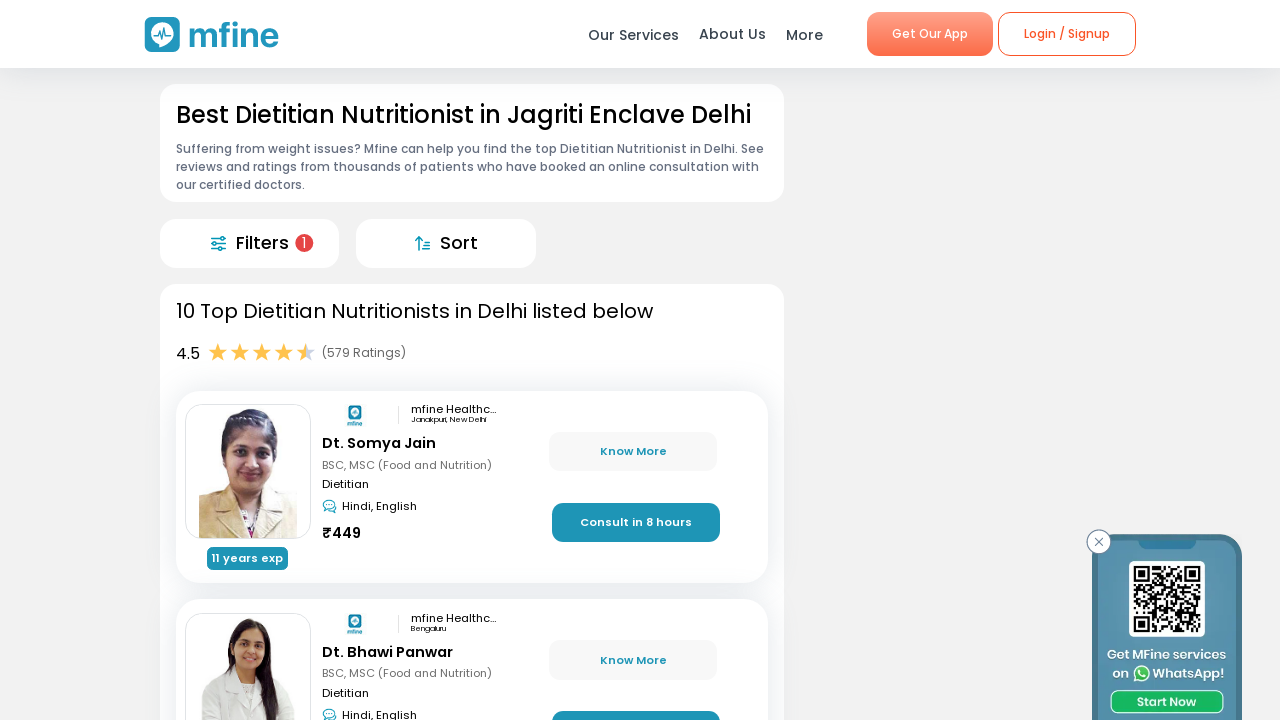

--- FILE ---
content_type: text/css; charset=UTF-8
request_url: https://www.mfine.co/_next/static/css/38317f0117eadee67e39.css
body_size: 902
content:
.SpecialityLocationPage_wrapper__3EXxQ{position:relative;background-color:#f2f2f2}.SpecialityLocationPage_wrapper__3EXxQ .SpecialityLocationPage_container__3huR1{width:100%}@media(min-width:992px){.SpecialityLocationPage_wrapper__3EXxQ .SpecialityLocationPage_container__3huR1 .SpecialityLocationPage_sectionsCotainer__2XbGZ{margin:0 auto;padding:1em 10em;position:relative;display:flex}.SpecialityLocationPage_wrapper__3EXxQ .SpecialityLocationPage_container__3huR1 .SpecialityLocationPage_sectionsCotainer__2XbGZ .SpecialityLocationPage_leftSection__JW_x9{width:65%}.SpecialityLocationPage_wrapper__3EXxQ .SpecialityLocationPage_container__3huR1 .SpecialityLocationPage_sectionsCotainer__2XbGZ .SpecialityLocationPage_rightSection__2dayg{width:35%;margin-left:1em;position:sticky;top:5em;height:100vh}}.SpecialityLocationPage_wrapper__3EXxQ .SpecialityLocationPage_container__3huR1 .SpecialityLocationPage_Modal_Wrapper__gcDtR{position:fixed;bottom:-150vh;-webkit-transition:all .3s;transition:all .3s}.SpecialityLocationPage_wrapper__3EXxQ .SpecialityLocationPage_container__3huR1 .SpecialityLocationPage_Modal_Wrapper__gcDtR.SpecialityLocationPage_Show__3SaQ_{inset:0;z-index:10}.SpecialityLocationPage_wrapper__3EXxQ .SpecialityLocationPage_container__3huR1 .SpecialityLocationPage_Speciality__ActionsBar__3aHxd{z-index:5;border-top:1px solid #f2f2f2;display:flex;height:50px;width:100%;align-items:center;-webkit-animation-name:SpecialityLocationPage_slideup__3-nML;animation-name:SpecialityLocationPage_slideup__3-nML;-webkit-animation-duration:.5s;animation-duration:.5s}.SpecialityLocationPage_wrapper__3EXxQ .SpecialityLocationPage_container__3huR1 .SpecialityLocationPage_Speciality__ActionsBar__3aHxd.SpecialityLocationPage_mobile__3EEMM{height:60px;justify-content:space-between;background-color:#fff;position:fixed;bottom:0;left:0}.SpecialityLocationPage_wrapper__3EXxQ .SpecialityLocationPage_container__3huR1 .SpecialityLocationPage_Speciality__ActionsBar__3aHxd.SpecialityLocationPage_mobile__3EEMM .SpecialityLocationPage_Speciality__ActionsBar__Item__EcmhR{width:100%;padding:0}.SpecialityLocationPage_wrapper__3EXxQ .SpecialityLocationPage_container__3huR1 .SpecialityLocationPage_Speciality__ActionsBar__3aHxd.SpecialityLocationPage_mobile__3EEMM .SpecialityLocationPage_Speciality__ActionsBar__Item__EcmhR:first-child{margin-right:0}.SpecialityLocationPage_wrapper__3EXxQ .SpecialityLocationPage_container__3huR1 .SpecialityLocationPage_Speciality__ActionsBar__Item__EcmhR{display:flex;justify-content:center;align-items:center;width:180px;height:100%;position:relative;background-color:#fff;will-change:background-color;-webkit-transition:background-color .2s ease-in-out;transition:background-color .2s ease-in-out;cursor:pointer}.SpecialityLocationPage_wrapper__3EXxQ .SpecialityLocationPage_container__3huR1 .SpecialityLocationPage_Speciality__ActionsBar__Item__Img__3lyvq{width:15px;height:15px}.SpecialityLocationPage_wrapper__3EXxQ .SpecialityLocationPage_container__3huR1 .SpecialityLocationPage_Speciality__ActionsBar__Item__Label__2OkWS{margin-left:10px;font-size:1.1em;font-weight:500}.SpecialityLocationPage_wrapper__3EXxQ .SpecialityLocationPage_container__3huR1 .SpecialityLocationPage_Speciality__ActionsBar__Item__Count__1N2UU{background-color:#e54545;color:#fff;border-radius:50%;width:18px;height:18px;min-height:18px;min-width:18px;display:flex;justify-content:center;align-items:center;position:absolute;right:13%;top:50%;-webkit-transform:translate(-15%,-50%);transform:translate(-15%,-50%);-webkit-transition:-webkit-transform .3s ease-in-out;transition:-webkit-transform .3s ease-in-out;transition:transform .3s ease-in-out;transition:transform .3s ease-in-out,-webkit-transform .3s ease-in-out;font-size:.9em;padding:.5em}.SpecialityLocationPage_wrapper__3EXxQ .SpecialityLocationPage_container__3huR1 .SpecialityLocationPage_Speciality__ActionsBar__Item__EcmhR:hover{background-color:#f2f2f2}.SpecialityLocationPage_wrapper__3EXxQ .SpecialityLocationPage_container__3huR1 .SpecialityLocationPage_Speciality__ActionsBar__Item__EcmhR:first-child{border-right:1px solid #f2f2f2;margin-right:16px}.SpecialityLocationPage_wrapper__3EXxQ .SpecialityLocationPage_LabH1Widget_Wrapper__WNgPy.SpecialityLocationPage_mobile__3EEMM h1{font-size:1.25em!important}.SpecialityLocationPage_wrapper__3EXxQ .SpecialityLocationPage_ctDescriptionSection__2jB59,.SpecialityLocationPage_wrapper__3EXxQ .SpecialityLocationPage_ctDescriptionSection__2jB59 div{margin:0!important}.SpecialityLocationPage_wrapper__3EXxQ .SpecialityLocationPage_ctDescriptionSection__2jB59 .SpecialityLocationPage_ratingSection__BZZZJ{margin-top:.75em;display:flex;align-items:center}.SpecialityLocationPage_wrapper__3EXxQ .SpecialityLocationPage_ctDescriptionSection__2jB59 .SpecialityLocationPage_ratingSection__BZZZJ .SpecialityLocationPage_totalRatings__xPa98{font-size:.75em;color:#666;white-space:nowrap;padding-left:.5em}.SpecialityLocationPage_wrapper__3EXxQ .SpecialityLocationPage_ctDescriptionSection__2jB59 .SpecialityLocationPage_description__1xpbe{display:flex;justify-content:space-between}.SpecialityLocationPage_wrapper__3EXxQ .SpecialityLocationPage_ctDescriptionSection__2jB59 .SpecialityLocationPage_description__1xpbe .SpecialityLocationPage_descriptionText__3n_M-{font-size:.75em;padding:.5em 0 0}

--- FILE ---
content_type: application/javascript; charset=UTF-8
request_url: https://www.mfine.co/_next/static/VE_j1y24Qk28La4JwZ94r/_buildManifest.js
body_size: 2243
content:
self.__BUILD_MANIFEST=function(s,c,a,e,t,i){return{__rewrites:{beforeFiles:[],afterFiles:[],fallback:[]},"/":["static/chunks/pages/index-f545b55fb248881190e9.js"],"/404":["static/chunks/pages/404-3fff6eda8b57d3498a98.js"],"/_error":[s,"static/chunks/pages/_error-4f95eabd3cac2893ed1b.js"],"/about-us":[s,c,"static/css/85f6c7d5075e43e3048e.css","static/chunks/pages/about-us-23757cf73bbab3a06ba0.js"],"/apps/mfineweb/[...slug]":["static/chunks/pages/apps/mfineweb/[...slug]-cc49bc844ba7e422770e.js"],"/article":[a,"static/css/092cfb39bf0ae375d7df.css","static/chunks/pages/article-312b2e32e4044be1a29a.js"],"/article/category/[...slug]":[s,c,"static/css/783d99f13b5e1cef5662.css","static/chunks/pages/article/category/[...slug]-a98c4538c4e3cb4b159b.js"],"/article/latest-articles":[s,c,"static/css/b07fd50bd9bb7e718a25.css","static/chunks/pages/article/latest-articles-825dd4e5085c2e4ece19.js"],"/article/search":[s,c,"static/css/d7998bdc0259ef54132f.css","static/chunks/pages/article/search-61a2bd4bcd5cee109552.js"],"/article/[...slug]":[s,c,"static/css/d58726224400bbdf122a.css","static/chunks/pages/article/[...slug]-3b69073c2609d381b39e.js"],"/authors/[...slug]":[s,c,"static/css/c529bc18c4609a1e0853.css","static/chunks/pages/authors/[...slug]-683038a84fbe23dcfe04.js"],"/blog":[a,"static/css/9a5f6ec59478e4edff3b.css","static/chunks/pages/blog-15539b5c86ca881a9271.js"],"/blog/latest-blogs":[s,c,"static/css/0b8a1b8f967a4a860ba3.css","static/chunks/pages/blog/latest-blogs-3b55ace6eb7608c5f866.js"],"/blog-search":[s,c,"static/css/4e9ebe4c5decc30df942.css","static/chunks/pages/blog-search-80b4da610a9c52a7aa55.js"],"/category/blog/[...slug]":[s,c,"static/css/b0bad40c81bd33a35950.css","static/chunks/pages/category/blog/[...slug]-d6705a5e1408475d64d3.js"],"/demerger-scheme":["static/css/75f13ec13062f13414a8.css","static/chunks/pages/demerger-scheme-b06c9cb100589db8f628.js"],"/diagnostic-tests":["static/css/7064449db8095512efe6.css","static/chunks/pages/diagnostic-tests-cca156023e1a62ce63d2.js"],"/diagnostic-tests/[...slug]":["static/css/726ca881d21ba0744478.css","static/chunks/pages/diagnostic-tests/[...slug]-d9e738a794247ecfc8f4.js"],"/doctor":["static/chunks/pages/doctor-169066ae6c7d9c720038.js"],"/doctor/[...slug]":["static/css/701141cba1c0b3468ebe.css","static/chunks/pages/doctor/[...slug]-5fe550e2e3ce6043bd5f.js"],"/guides":[s,c,a,e,"static/css/f999bd706539c2e100c7.css","static/chunks/pages/guides-177a8c951eefabaee64f.js"],"/guides/[...slug]":[s,c,e,"static/chunks/pages/guides/[...slug]-8c755f5ca78585eb7ea8.js"],"/health-packages":["static/chunks/185-bf7e1f076bb151a3c747.js","static/css/3512109eab13efff00b3.css","static/chunks/pages/health-packages-6e431c0614dc1b48a0f6.js"],"/health-packages/[...slug]":[t,"static/chunks/pages/health-packages/[...slug]-926c911d903c023284bc.js"],"/hospitals":["static/css/47e5bccec7fbb3e44f09.css","static/chunks/pages/hospitals-cea65c0a09401a1fe74e.js"],"/hospitals/[...slug]":[t,"static/chunks/pages/hospitals/[...slug]-6b6dbe6f73b5d7ad18e4.js"],"/lab-partner/[...slug]":["static/css/6a6955153c196889daf7.css","static/chunks/pages/lab-partner/[...slug]-37684633a4a6b6e7b026.js"],"/lab-test":[s,c,"static/css/7c2a7bb075321fc222ac.css","static/chunks/pages/lab-test-6785345bff2b98a83c62.js"],"/lab-test/[...slug]":["static/css/448d49c6d1992efc2ddc.css","static/chunks/pages/lab-test/[...slug]-756a4aabf4f91430ff64.js"],"/long-term-care-plans":[s,c,"static/css/d4b2efe761308981b613.css","static/chunks/pages/long-term-care-plans-5cf7979e8dc93e6cfa58.js"],"/medicines":[i,"static/chunks/pages/medicines-49d6144072eba5233aaf.js"],"/medicines/[...slug]":[s,c,i,"static/chunks/pages/medicines/[...slug]-e96614291453ac70a4e8.js"],"/order-medicines":[s,c,a,"static/css/56778cd70cad42bd7ff7.css","static/chunks/pages/order-medicines-f110b8db6409d4087a41.js"],"/parenting":[s,c,"static/css/0ab35b30cc86b6e86920.css","static/chunks/pages/parenting-0bd93aa76cd9afd40bf6.js"],"/parenting/[...slug]":[s,c,"static/css/d5d374bd56d004ded0ac.css","static/chunks/pages/parenting/[...slug]-9edf6a9df0908ecce360.js"],"/parenting-search":[s,c,"static/css/290a3b90381a8a2e63b9.css","static/chunks/pages/parenting-search-ba52035a76e446abd6f2.js"],"/ping":["static/chunks/pages/ping-01eaa9a59edcb8c366a8.js"],"/press":[s,c,a,"static/css/f15b34a45db948b5359f.css","static/chunks/pages/press-71087e85a73d2049bef8.js"],"/press/TabContent":["static/chunks/pages/press/TabContent-5ed72b19293508b9d7e0.js"],"/press/TabNavItem":["static/chunks/pages/press/TabNavItem-0e8e68b1f76659ace1b2.js"],"/scans":[s,c,a,"static/css/b8e1cc0c6926e43d5155.css","static/chunks/pages/scans-42ee66a7487460e64f29.js"],"/self-checks":[s,c,a,"static/css/aefee2d25610eb329e94.css","static/chunks/pages/self-checks-36985dc9ea2f263b6972.js"],"/sexual-health-female":[s,c,a,"static/chunks/4050-cb0a0024a5ae3cb16aef.js","static/css/d71765e38ec7b313890e.css","static/chunks/pages/sexual-health-female-6fcb05fd6ca6d4245d18.js"],"/sexual-health-female/Popup":["static/css/fccc087621c3fe3a96a7.css","static/chunks/pages/sexual-health-female/Popup-783afd1937daad02ec73.js"],"/skincare":[s,c,a,"static/css/98b4a89d675099494f91.css","static/chunks/pages/skincare-ab77a7697b519ada86d8.js"],"/skincare/products":[s,c,a,"static/css/b83cef14cbfb00c97c2b.css","static/chunks/pages/skincare/products-c9e02bf529d9b7985afe.js"],"/skincare/products/mfine-antiacne-trio-for-oily-skin":["static/chunks/pages/skincare/products/mfine-antiacne-trio-for-oily-skin-e7264f877a35df0c5546.js"],"/skincare/products/[...slug]":[s,c,a,"static/chunks/4676-b6a11ecaa6e796226729.js","static/css/5739dfee5731cff255b6.css","static/chunks/pages/skincare/products/[...slug]-3080fec244263c98c18c.js"],"/skincare/[...slug]":["static/chunks/pages/skincare/[...slug]-669eae82fe23ec68b0b3.js"],"/speciality":[s,c,a,"static/css/a3f24f79613e27bf74a7.css","static/chunks/pages/speciality-b2f293c8bb45d4743cc4.js"],"/speciality/[...slug]":["static/chunks/998-e71a9c0106c9b13c8aa6.js","static/css/07db34aa0d21519051d7.css","static/chunks/pages/speciality/[...slug]-e2bdbbd6eba41b1d5f9a.js"],sortedPages:["/","/404","/_app","/_error","/about-us","/apps/mfineweb/[...slug]","/article","/article/category/[...slug]","/article/latest-articles","/article/search","/article/[...slug]","/authors/[...slug]","/blog","/blog/latest-blogs","/blog-search","/category/blog/[...slug]","/demerger-scheme","/diagnostic-tests","/diagnostic-tests/[...slug]","/doctor","/doctor/[...slug]","/guides","/guides/[...slug]","/health-packages","/health-packages/[...slug]","/hospitals","/hospitals/[...slug]","/lab-partner/[...slug]","/lab-test","/lab-test/[...slug]","/long-term-care-plans","/medicines","/medicines/[...slug]","/order-medicines","/parenting","/parenting/[...slug]","/parenting-search","/ping","/press","/press/TabContent","/press/TabNavItem","/scans","/self-checks","/sexual-health-female","/sexual-health-female/Popup","/skincare","/skincare/products","/skincare/products/mfine-antiacne-trio-for-oily-skin","/skincare/products/[...slug]","/skincare/[...slug]","/speciality","/speciality/[...slug]"]}}("static/chunks/commons-54295e32a4c17d1cfd83.js","static/chunks/5675-c200812d01a6f4e1eaf9.js","static/chunks/6066-38ff2431a4b2de489ea7.js","static/css/594d0371c982fb328e66.css","static/css/31d6cfe0d16ae931b73c.css","static/css/379cc95348b971eb4038.css"),self.__BUILD_MANIFEST_CB&&self.__BUILD_MANIFEST_CB();